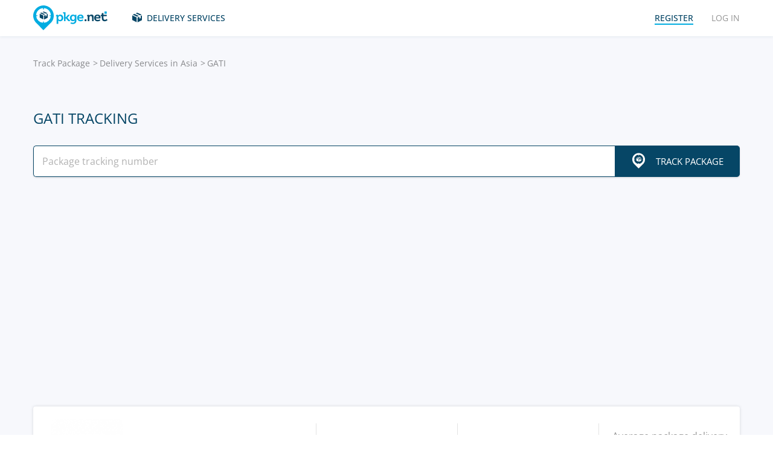

--- FILE ---
content_type: text/html; charset=UTF-8
request_url: https://pkge.net/couriers/gati
body_size: 8010
content:

<!DOCTYPE html>
<html lang="en"
      class="pkge" prefix="og: http://ogp.me/ns#">
<head>
    <title>GATI Tracking - Track Package, Parcel, Order | PKGE.NET</title>
    <script type="e67d84bb4132dc3a7b87a4c3-text/javascript">window['pkgeLocale'] = "en";</script>
    <meta name="browser-extension-id" content="ocggjbccckihfcljlakaecdfokkhganc">
<meta name="description" content="Enter GATI tracking number in the search box 🔎 to check the status of a package (parcel),📦 order and shipment. Track package real time. ">
<link href="https://pkge.net/couriers/gati" rel="canonical">
<link href="/assets/8805d0b/authchoice.css?v=1702052227" rel="stylesheet">
<link href="/css/app.min.css?v=1707129821" rel="stylesheet">    <link rel="preconnect" href="https://fonts.googleapis.com">
    <link rel="preconnect" href="https://fonts.gstatic.com" crossorigin>
    <link href="https://fonts.googleapis.com/css2?family=Inter:wght@100;200;300;400;500;600;700;800;900&display=swap"
          rel="stylesheet">
        
<link href="https://pkge.net/couriers/gati" rel="alternate" hreflang="en">
<link href="https://pkge.net/de/couriers/gati" rel="alternate" hreflang="de">
<link href="https://pkge.net/es/couriers/gati" rel="alternate" hreflang="es">
<link href="https://pkge.net/fr/couriers/gati" rel="alternate" hreflang="fr">
<link href="https://pkge.net/ko/couriers/gati" rel="alternate" hreflang="ko">
<link href="https://pkge.net/id/couriers/gati" rel="alternate" hreflang="id">
<link href="https://pkge.net/it/couriers/gati" rel="alternate" hreflang="it">
<link href="https://pkge.net/ja/couriers/gati" rel="alternate" hreflang="ja">
<link href="https://pkge.net/nl/couriers/gati" rel="alternate" hreflang="nl">
<link href="https://pkge.net/pl/couriers/gati" rel="alternate" hreflang="pl">
<link href="https://pkge.net/pt/couriers/gati" rel="alternate" hreflang="pt-BR">
<link href="https://pkge.net/th/couriers/gati" rel="alternate" hreflang="th">
<link href="https://pkge.net/tr/couriers/gati" rel="alternate" hreflang="tr">
<link href="https://pkge.net/zh/couriers/gati" rel="alternate" hreflang="zh">
<link href="https://posylka.net/couriers/gati" rel="alternate" hreflang="ru">
<link href="https://posylka.net/uk/couriers/gati" rel="alternate" hreflang="uk">
<link href="https://pkge.net/couriers/gati" rel="alternate" hreflang="x-default">
    <meta charset="UTF-8">
    <meta name="csrf-param" content="_csrf">
<meta name="csrf-token" content="I34gCK2mvwjsjAZXX0P4Itetr_G8gR5JmHOhVkOeMVhzOBU_2-7wcqPPdzQ-JYlvp9T5tOOySHnILPcmD9xpNw==">
                            <script data-ad-client="ca-pub-7635126548465920" async src="https://pagead2.googlesyndication.com/pagead/js/adsbygoogle.js" type="e67d84bb4132dc3a7b87a4c3-text/javascript"></script>
            <!-- Google Tag Manager -->
        <script type="e67d84bb4132dc3a7b87a4c3-text/javascript">(function (w, d, s, l, i) {
                w[l] = w[l] || [];
                w[l].push({
                    'gtm.start':
                        new Date().getTime(), event: 'gtm.js'
                });
                var f = d.getElementsByTagName(s)[0],
                    j = d.createElement(s), dl = l != 'dataLayer' ? '&l=' + l : '';
                j.async = true;
                j.src =
                    'https://www.googletagmanager.com/gtm.js?id=' + i + dl;
                f.parentNode.insertBefore(j, f);
            })(window, document, 'script', 'dataLayer', 'GTM-PTQKKDW');</script>
        <!-- End Google Tag Manager -->
        <meta name="viewport" content="width=device-width, initial-scale=1, maximum-scale=2.0">
    <link rel="apple-touch-icon-precomposed" sizes="57x57" href="/favicon/apple-touch-icon-57x57.png">
    <link rel="apple-touch-icon-precomposed" sizes="114x114" href="/favicon/apple-touch-icon-114x114.png">
    <link rel="apple-touch-icon-precomposed" sizes="72x72" href="/favicon/apple-touch-icon-72x72.png">
    <link rel="apple-touch-icon-precomposed" sizes="144x144" href="/favicon/apple-touch-icon-144x144.png">
    <link rel="apple-touch-icon-precomposed" sizes="60x60" href="/favicon/apple-touch-icon-60x60.png">
    <link rel="apple-touch-icon-precomposed" sizes="120x120" href="/favicon/apple-touch-icon-120x120.png">
    <link rel="apple-touch-icon-precomposed" sizes="76x76" href="/favicon/apple-touch-icon-76x76.png">
    <link rel="apple-touch-icon-precomposed" sizes="152x152" href="/favicon/apple-touch-icon-152x152.png">
    <link rel="icon" type="image/png" href="/favicon/favicon-196x196.png" sizes="196x196">
    <link rel="icon" type="image/png" href="/favicon/favicon-96x96.png" sizes="96x96">
    <link rel="icon" type="image/png" href="/favicon/favicon-32x32.png" sizes="32x32">
    <link rel="icon" type="image/png" href="/favicon/favicon-16x16.png" sizes="16x16">
    <link rel="icon" type="image/png" href="/favicon/favicon-128.png" sizes="128x128">
    <meta name="msapplication-TileColor" content="#">
    <meta name="msapplication-TileImage" content="/favicon/mstile-144x144.png">
    <meta name="msapplication-square70x70logo" content="/favicon/mstile-70x70.png">
    <meta name="msapplication-square150x150logo" content="/favicon/mstile-150x150.png">
    <meta name="msapplication-wide310x150logo" content="/favicon/mstile-310x150.png">
    <meta name="msapplication-square310x310logo" content="/favicon/mstile-310x310.png">
    <!--[if lt IE 9]>
    <script src="//cdnjs.cloudflare.com/ajax/libs/html5shiv/r29/html5.min.js"></script>
    <![endif]-->
    <script type="e67d84bb4132dc3a7b87a4c3-text/javascript">var isAdblock = true;</script>
            <script type="e67d84bb4132dc3a7b87a4c3-text/javascript" src="/js/adBanner.js"></script>
            <script async src="https://www.googletagmanager.com/gtag/js?id=G-5JCDQY0MYF" type="e67d84bb4132dc3a7b87a4c3-text/javascript"></script>
        <script type="e67d84bb4132dc3a7b87a4c3-text/javascript">
            window.dataLayer = window.dataLayer || [];

            function gtag() {
                dataLayer.push(arguments);
            }

            gtag('js', new Date());

            gtag('config', 'G-5JCDQY0MYF');
        </script>
        
    <script type="application/ld+json">
        {
            "@context": "https://schema.org",
            "@type": "SoftwareApplication",
            "name": "Pkge.net",
            "operatingSystem": "IOS",
            "applicationCategory": "ShoppingApplication",
            "aggregateRating": {
                "@type": "AggregateRating",
                "ratingValue": "5.0",
                "ratingCount": "126"
            }
        }


    </script>
    <script type="application/ld+json">
        {
            "@context": "https://schema.org",
            "@type": "SoftwareApplication",
            "name": "Pkge.net",
            "operatingSystem": "ANDROID",
            "applicationCategory": "ShoppingApplication",
            "aggregateRating": {
                "@type": "AggregateRating",
                "ratingValue": "4.3",
                "ratingCount": "2199"
            }
        }


    </script>

    
        <script type="application/ld+json">
    {
    "@context": "http://schema.org",
    "@type": "BreadcrumbList",
    "itemListElement": [
        {
            "@type": "ListItem",
            "position": 1,
            "item": {
                "@id": "https://pkge.net/",
                "name": "Track Package"
            }
        },
        {
            "@type": "ListItem",
            "position": 2,
            "item": {
                "@id": "https://pkge.net/couriers/region/asia",
                "name": "Delivery Services in Asia"
            }
        },
        {
            "@type": "ListItem",
            "position": 3,
            "item": {
                "@id": "https://pkge.net/couriers/gati",
                "name": "GATI"
            }
        }
    ]
}





        </script>
        <meta property="og:locale" content="en"/>
    <meta property="og:title" content="GATI Tracking - Track Package, Parcel, Order | PKGE.NET"/>
            <meta property="og:description" content="Enter GATI tracking number in the search box 🔎 to check the status of a package (parcel),📦 order and shipment. Track package real time. "/>
        <meta property="og:url" content="https://pkge.net/couriers/gati"/>
    <meta property="og:image"
          content="https://pkge.net/uploads/couriers/small/gati.png"/>
</head>

<body class="search-on-page search-on-page-type">
<!-- Google Tag Manager (noscript) -->
<noscript>
    <iframe src="https://www.googletagmanager.com/ns.html?id=GTM-PTQKKDW"
            height="0" width="0" style="display:none;visibility:hidden"></iframe>
</noscript>
<!-- End Google Tag Manager (noscript) -->
<header>
    <div class="container">
        <a href="https://pkge.net/" class="logo"></a>
        <nav class="nav">
            <ul>
                <li>
                    <a href="https://pkge.net/couriers" class="services-link">Delivery Services</a>
                </li>
                            </ul>
            <ul>

                                    <li>
                        <a href="javascript:void(0)" data-popup-url="https://pkge.net/users/sign-up "
                           class="reg-link">
                            <span>Register</span>
                        </a>
                    </li>
                    <li>
                        <a href="javascript:void(0)" data-popup-url="https://pkge.net/users/sign-in"
                           class="login-link">Log in</a>
                    </li>
                            </ul>
        </nav>
        <div class="header-row">
            <a href="https://pkge.net/" class="logo"></a>
            <div class="search">
                <form class="search-form" data-track-form method="get"
                      action="https://pkge.net/parcel/detect-courier">
                    <input data-track-number name="trackNumber" type="text" value=""
                           class="search-input"
                           placeholder="Enter tracking number">
                    <button type="submit" data-track-button class="search-go"></button>
                </form>
                <div data-track-error style="display: none;" class="error-message"></div>
            </div>
            <button type="button" class="header-mobile-button"></button>
        </div>
    </div>
</header>
<div class="wrapper">
    <script type="application/ld+json">
{
  "@context": "https://schema.org",
  "@type": "Service",
  "serviceType": "Universal Tracking Service",
  "name":"GATI Tracking",
  "description":"Enter GATI tracking number in the search box 🔎 to check the status of a package (parcel),📦 order and shipment. Track package real time. ",
  "brand":"Pkge.net",
  "url":"https://pkge.net/couriers/gati",
  "provider": {
    "@type": "Organization",
    "name": "Pkge.net"
  }
}



</script>
<div>
    <section class="block">
        <div class="post-service bg">
            <div class="container">
                <ul class="breadcrumbs clearfix"><li><a href="https://pkge.net/" data-pjax="0">Track Package</a></li>
<li><a href="https://pkge.net/couriers/region/asia">Delivery Services in Asia</a></li>
<li>GATI</li>
</ul>                                    <h1>GATI Tracking</h1>
                
                                    <div class="post-service-search">
                        <div class="search">
                            <form data-track-form="-192" class="search-form">
                                <input data-track-number type="text" class="search-input"
                                       placeholder="Package tracking number">
                                <button data-track-button type="submit" class="search-go search-go-text"><span>Track Package</span></button>
                                <div data-track-error style="display: none;" class="error-message"></div>
                            </form>
                        </div>
                    </div>
                    <div class="adv" style="min-height: 325px !important;">
                            <!-- pkge_courier -->
    <ins class="adsbygoogle"
         style="display:block"
         data-ad-client="ca-pub-9029454420535386"
         data-ad-slot="1933769438"
         data-ad-format="auto"
         data-full-width-responsive="true"></ins>
    <script type="e67d84bb4132dc3a7b87a4c3-text/javascript">
        (adsbygoogle = window.adsbygoogle || []).push({});
    </script>
                    </div>
                            </div>
            <div class="post-service-box-wrapper">
                <div class="container">
                    <div class="post-service-box expand-mobile">
                        <div class="post-service-about">
                            <picture>
<source media="(min-width: 1101px)" srcset="/uploads/couriers/120/gati.png 1x, /uploads/couriers/120/gati@2x.png 2x">
<source media="(max-width: 479px)" srcset="/uploads/couriers/50/gati.png 1x, /uploads/couriers/50/gati@2x.png 2x">
<source media="(max-width: 767px)" srcset="/uploads/couriers/60/gati.png 1x, /uploads/couriers/60/gati@2x.png 2x">
<source media="(max-width: 1100px)" srcset="/uploads/couriers/80/gati.png 1x, /uploads/couriers/80/gati@2x.png 2x">
  <img class="post-service-logo" src="/uploads/couriers/120/gati.png" alt="GATI" />
</picture>                            <div class="post-service-name">
                                <span>GATI</span>
                                                                    <a target="_blank" rel="nofollow" href="https://www.gati.com">https://www.gati.com</a>
                                
                                                            </div>
                        </div>
                        <ul class="post-service-box-info">
                                                            <li>
                                    <span>Support service</span>
                                    <div class="post-service-box-phone">
                                        <a href="tel:18601234284">1860-123-4284</a>
                                    </div>
                                </li>
                                                        <li>
                                <span>Rating</span>
                                <div class="rating">
    <ul class="rating">
                    <li></li>
                    <li></li>
                    <li></li>
                    <li></li>
                    <li></li>
            </ul>
</div>                            </li>
                                                            <li>
                                    <span>Average package delivery time</span>
                                    <div class="post-service-box-delivery">&mdash;</div>
                                </li>
                                                    </ul>
                    </div>
                </div>
            </div>
        </div>
        <div class="post-service-cols">
            <div class="container">
                <div class="cols grid-container">
                    <section class="main">
                        <div class="expand" id="reviews">
                                                            <div class="post-service-delivery expand-mobile">
                                    <div class="post-service-delivery-title">
                                        <span>Packages Delivery Terms GATI</span>
                                    </div>
                                    <ul class="post-service-delivery-info">
                                                                                    <li>
                                                <span>0-14 days</span>
                                                <p>
                                                    <i style="width: 5%;"></i>
                                                </p>
                                            </li>
                                                                                    <li>
                                                <span>15-45 days</span>
                                                <p>
                                                    <i style="width: 5%;"></i>
                                                </p>
                                            </li>
                                                                                    <li>
                                                <span>46-90 days</span>
                                                <p>
                                                    <i style="width: 5%;"></i>
                                                </p>
                                            </li>
                                                                                    <li>
                                                <span>90+ days</span>
                                                <p>
                                                    <i style="width: 5%;"></i>
                                                </p>
                                            </li>
                                                                            </ul>
                                </div>
                                                        <p class="reviews-title ph2">Reviews (0)</p>

                            <div class="feedback-add clearfix">
                                                                    <textarea class="textarea" placeholder="Leave a comment..."></textarea>
                                    <div class="feedback-add-social clearfix">
                        <span>
                            <a href="javascript:void(0)" data-popup-url="https://pkge.net/users/sign-up"
                               class="bordered">Register</a>
                            or                            Use a social log in:
                        </span>
                                        <ul id="w0"><li class="gp"><a class="google auth-link" href="https://pkge.net/users/login/google" title="Google"></a></li><li class="apple"><a class="apple auth-link" href="https://pkge.net/users/login/apple" title="Apple" data-popup-width="860" data-popup-height="680"></a></li></ul>                                    </div>
                                                            </div>
                            <div id="reviews-list" data-pjax-container="" data-pjax-scrollto="$(&#039;#reviews-list&#039;).position().top - 200">                            <ul class="feedbacks-list">
                                                            </ul>
                                                        </div>                        </div>
                    </section>
                    <aside class="sidebar">
                        <div class="sidebar-block">
    <p class="couriers-top ph3">Top delivery Services</p>
    <ul class="top-services">
                    <li>
                <a href="https://pkge.net/couriers/apl" class="top-services-box">
                    <div class="top-services-image">
                        <img style="width: 50px;" src="/uploads/couriers/50/apl.png" srcset="/uploads/couriers/50/apl.png 1x, /uploads/couriers/50/apl@2x.png 2x"
                             alt="APL">
                    </div>
                    <div class="top-services-name">APL</div>
                </a>
            </li>
                    <li>
                <a href="https://pkge.net/couriers/4px" class="top-services-box">
                    <div class="top-services-image">
                        <img style="width: 50px;" src="/uploads/couriers/50/4px.png" srcset="/uploads/couriers/50/4px.png 1x, /uploads/couriers/50/4px@2x.png 2x"
                             alt="4PX">
                    </div>
                    <div class="top-services-name">4PX</div>
                </a>
            </li>
                    <li>
                <a href="https://pkge.net/couriers/yanwen" class="top-services-box">
                    <div class="top-services-image">
                        <img style="width: 50px;" src="/uploads/couriers/50/yanwen.png" srcset="/uploads/couriers/50/yanwen.png 1x, /uploads/couriers/50/yanwen@2x.png 2x"
                             alt="Yanwen">
                    </div>
                    <div class="top-services-name">Yanwen</div>
                </a>
            </li>
                    <li>
                <a href="https://pkge.net/couriers/china-post" class="top-services-box">
                    <div class="top-services-image">
                        <img style="width: 50px;" src="/uploads/couriers/50/china-post.png" srcset="/uploads/couriers/50/china-post.png 1x, /uploads/couriers/50/china-post@2x.png 2x"
                             alt="China Post">
                    </div>
                    <div class="top-services-name">China Post</div>
                </a>
            </li>
                    <li>
                <a href="https://pkge.net/couriers/yunexpress" class="top-services-box">
                    <div class="top-services-image">
                        <img style="width: 50px;" src="/uploads/couriers/50/yunexpress.png" srcset="/uploads/couriers/50/yunexpress.png 1x, /uploads/couriers/50/yunexpress@2x.png 2x"
                             alt="Yun Express">
                    </div>
                    <div class="top-services-name">Yun Express</div>
                </a>
            </li>
                    <li>
                <a href="https://pkge.net/couriers/sunyou" class="top-services-box">
                    <div class="top-services-image">
                        <img style="width: 50px;" src="/uploads/couriers/50/sunyou.png" srcset="/uploads/couriers/50/sunyou.png 1x, /uploads/couriers/50/sunyou@2x.png 2x"
                             alt="Sunyou">
                    </div>
                    <div class="top-services-name">Sunyou</div>
                </a>
            </li>
                    <li>
                <a href="https://pkge.net/couriers/china-ems" class="top-services-box">
                    <div class="top-services-image">
                        <img style="width: 50px;" src="/uploads/couriers/50/china-ems.png" srcset="/uploads/couriers/50/china-ems.png 1x, /uploads/couriers/50/china-ems@2x.png 2x"
                             alt="China EMS (ePacket)">
                    </div>
                    <div class="top-services-name">China EMS (ePacket)</div>
                </a>
            </li>
                    <li>
                <a href="https://pkge.net/couriers/clevy-links" class="top-services-box">
                    <div class="top-services-image">
                        <img style="width: 50px;" src="/uploads/couriers/50/clevy-links.png" srcset="/uploads/couriers/50/clevy-links.png 1x, /uploads/couriers/50/clevy-links@2x.png 2x"
                             alt="Clevy Links">
                    </div>
                    <div class="top-services-name">Clevy Links</div>
                </a>
            </li>
            </ul>
            <a class="all-services" href="https://pkge.net/couriers">All Services</a>
    </div>                    </aside>
                                            <section class="grid-item">
                                                            <section class="seo" itemprop="description">
                                                                                    <div class="text">
                                                <nav class="seo-nav"><ul><li><a class="scroll-link" href="javascript:void(0);" data-target="#seo-1">GATI</a></li><li><a class="scroll-link" href="javascript:void(0);" data-target="#seo-2">GATI Tracking system: How it works</a></li><li><a class="scroll-link" href="javascript:void(0);" data-target="#seo-3">Advantages of using GATI</a></li><li><a class="scroll-link" href="javascript:void(0);" data-target="#seo-4">GATI International tracking</a></li></ul></nav><h2 id="seo-1"  id="h.gjdgxs">GATI</h2><p>GATI is among the first courier companies in India to offer express distribution and solutions in the supply chain industry. It began operations in 1989 and is currently delivering shipments to 672 districts in India. With a large workforce of over 6,000 young employees in more than 608 offices, the company strives to improve its clients’ businesses by customizing their delivery services.</p><p>With the rapid growth of the e-commerce industry, businesses need an efficient way of integrating their processes. The supply chain of online trade requires a steady network of professionals to ensure that products reach their destination on time and in good condition. GATI offers transportation and logistics services by implementing technological advances to meet the needs of its clients and exceed their quality expectations.</p><p>GATI tracking is a tool which encourages independent tracing of packages by clients. It not only streamlines the shipping process but also lessens the chances of damages and theft of parcels.</p><h2 id="seo-2"  id="h.nr2h6lwbbqb2">GATI Tracking system: How it works</h2><p>GATI delivery tracking is a shipping solution fostering a good relationship between trading partners. It encourages transparency and accountability. The system works with the help of a unique GATI tracking code. Before the process of shipping begins, the shipper assigns each parcel a number known as a GATI tracking number. It acts as an identifier when you want to track your package at any point of the shipping process.</p><p>You can access this service by clicking the ‘track your parcel’ button at the bottom of the official website’s home page. It will immediately lead you to where you can enter the unique number and begin tracing your parcel.</p><h3 id="seo-3"  id="h.ht9u3e40urn5">Advantages of using GATI</h3><ul><li>Express distribution ensures efficient and timely service delivery;</li><li>Warehousing services are offered to online stores;</li><li>Customized shipping solutions to clients.</li></ul><h2 id="seo-4"  id="h.f3hggz65hv4w">GATI International tracking</h2><p>The e-commerce industry is gaining popularity as more businesses are embracing technological advancements. Online stores require logistics solutions to enhance their services to their clients. Most businesses are forming strong partnerships with courier companies or postal corporations to ensure smooth delivery of parcels, while the enablement of real-time tracking contributes to transparency and service efficiency even more. Companies such as <a href="https://pkge.net/couriers/fedex">FedEx</a>, <a href="https://pkge.net/couriers/exline">Exline</a>, and <a href="https://pkge.net/couriers/globegisticsinc">Globegistics </a> also offer tracking solutions.</p><p>International tracking of parcels is accessible via <a href="https://pkge.net/">Pkge.net</a>, a reliable tracking company offering tracing services through partnerships with reliable postal services all over the world. It a convenient one-stop solution promoting the safe delivery of orders. Pkge.net provides data accuracy with modern, quick systems assisting users to instantly retrieve the status of their parcel at each shipping stage. Wherever you are, trace your parcel with ease after completing a quick and simple registration. Tracking has never been easier with Pkge.net.</p>                                            </div>
                                                                        </section>
                                                    </section>
                                    </div>
            </div>
        </div>
    </section>
</div></div>
<div class="bottom">

                        <section class="bottom-nav">
                <div class="container">
                                            <!-- pkge-footer -->
                        <ins class="adsbygoogle"
                             style="display:block"
                             data-ad-client="ca-pub-7635126548465920"
                             data-ad-slot="4703328854"
                             data-ad-format="auto"
                             data-full-width-responsive="true"></ins>
                        <script type="e67d84bb4132dc3a7b87a4c3-text/javascript">
                            (adsbygoogle = window.adsbygoogle || []).push({});
                        </script>
                                    </div>
            </section>
                        

<footer>
    <div class="container">
        <div class="footer-col">
            <a href="/" class="footer-logo"></a>
        </div>
        <div class="footer-col">
            <div class="footer-col">
    <nav class="footer-nav">
        <ul>
            <li>
                <div>Delivery Services</div>
            </li>
                            <li><a href="https://pkge.net/couriers/region/europe">Delivery Services in Europe</a></li>
                            <li><a href="https://pkge.net/couriers/region/asia">Delivery Services in Asia</a></li>
                            <li><a href="https://pkge.net/couriers/region/america">Delivery Services in America</a></li>
                            <li><a href="https://pkge.net/couriers/region/africa">Delivery Services in Africa</a></li>
                    </ul>
        <ul>
            <li>
                <div>Package tracking</div>
            </li>
                            <li><a href="https://pkge.net/couriers/usps">USPS</a></li>
                            <li><a href="https://pkge.net/couriers/fedex">FedEx</a></li>
                            <li><a href="https://pkge.net/couriers/mailamerica">MailAmericas</a></li>
                            <li><a href="https://pkge.net/couriers/skynet">SkyNet</a></li>
                            <li><a href="https://pkge.net/couriers/i-parcel">I-parcel</a></li>
                            <li><a href="https://pkge.net/couriers/parcel">Pitney Bowes</a></li>
                    </ul>
        <ul>
            <li>
                <div><a style="color:#00ace1" href="https://pkge.net/shops">Shops</a></div>
                            <li><a href="https://pkge.net/shops/walmart">Walmart</a></li>
                        <li><a href="https://pkge.net/shops/nike">Nike</a></li>
                        <li><a href="https://pkge.net/shops/adidas">Adidas</a></li>
                        <li><a href="https://pkge.net/shops/bestbuy">Best Buy</a></li>
                        <li><a href="https://pkge.net/shops/costco">Costco</a></li>
                        <li><a href="https://pkge.net/shops/gearbest">Gearbest</a></li>
                    </ul>
        <ul>
            <li>
                <div>Company</div>
            </li>
            <li>
                <a href="https://pkge.net/about-us">About us</a>
            </li>
            <li>
                <a href="https://pkge.net/job">Job</a>
            </li>
                            <li><a href="https://pkge.net/widget">Widget</a></li>
                <li><a target="_blank" href="https://business.pkge.net/gati-tracking-api">
                        GATI                         API                    </a></li>
                    </ul>
    </nav>
</div>
        </div>
        <div class="footer-col">
            <h3>Follow us</h3>
            <ul class="footer-social">
                <li>
                    <a target="_blank" rel="nofollow" href="https://www.instagram.com/pkgenet/" class="in"></a>
                </li>
                <li>
                    <a target="_blank" rel="nofollow" href="https://www.facebook.com/people/Pkgenet-Package-Tracker/100064098180877/" class="fb"></a>
                </li>
            </ul>
        </div>
        <div class="footer-bottom">
            <div class="footer-copyright">&copy; 2026 «AA INTERNET-MEDIA JSC»</div>
            <div class="footer-mail">
                Got questions? — <a href="https://pkge.net/feedback">Contact us</a>
            </div>

                <div class="lang">
        <div class="lang-box">
            <div class="lang-current">
                English            </div>
            <ul>
                                    
                                        <li>
                        <a class="active" data-change-language="en"
                                                                                        href="https://pkge.net/couriers/gati">
                            English                        </a>
                    </li>
                                    
                                        <li>
                        <a data-change-language="de"
                                                                                        href="https://pkge.net/de/couriers/gati">
                            Deutsch                        </a>
                    </li>
                                    
                                        <li>
                        <a data-change-language="es"
                                                                                        href="https://pkge.net/es/couriers/gati">
                            Español                        </a>
                    </li>
                                    
                                        <li>
                        <a data-change-language="fr"
                                                                                        href="https://pkge.net/fr/couriers/gati">
                            Français                        </a>
                    </li>
                                    
                                        <li>
                        <a data-change-language="ko"
                                                                                        href="https://pkge.net/ko/couriers/gati">
                            한국어                        </a>
                    </li>
                                    
                                        <li>
                        <a data-change-language="id"
                                                                                        href="https://pkge.net/id/couriers/gati">
                            Bahasa Indonesia                        </a>
                    </li>
                                    
                                        <li>
                        <a data-change-language="it"
                                                                                        href="https://pkge.net/it/couriers/gati">
                            Italiano                        </a>
                    </li>
                                    
                                        <li>
                        <a data-change-language="ja"
                                                                                        href="https://pkge.net/ja/couriers/gati">
                            日本語                        </a>
                    </li>
                                    
                                        <li>
                        <a data-change-language="nl"
                                                                                        href="https://pkge.net/nl/couriers/gati">
                            Nederlands                        </a>
                    </li>
                                    
                                        <li>
                        <a data-change-language="pl"
                                                                                        href="https://pkge.net/pl/couriers/gati">
                            Polska                        </a>
                    </li>
                                    
                                        <li>
                        <a data-change-language="pt"
                                                                                        href="https://pkge.net/pt/couriers/gati">
                            Português                        </a>
                    </li>
                                    
                                        <li>
                        <a data-change-language="th"
                                                                                        href="https://pkge.net/th/couriers/gati">
                            ภาษาไทย                        </a>
                    </li>
                                    
                                        <li>
                        <a data-change-language="tr"
                                                                                        href="https://pkge.net/tr/couriers/gati">
                            Türkçe                        </a>
                    </li>
                                    
                                        <li>
                        <a data-change-language="zh"
                                                                                        href="https://pkge.net/zh/couriers/gati">
                            中文                        </a>
                    </li>
                                    
                                        <li>
                        <a data-change-language="ru"
                                                                                        href="https://posylka.net/couriers/gati">
                            Русский                        </a>
                    </li>
                                    
                                        <li>
                        <a data-change-language="uk"
                                                                                        href="https://posylka.net/uk/couriers/gati">
                            Українська                        </a>
                    </li>
                            </ul>
        </div>
    </div>
            <div class="footer-app">
    <span>More convenient in the application:</span>
    <div class="footer-app-row">
                    <a data-appstore-url href="https://play.google.com/store/apps/details?id=net.pkge.pkge&referrer=utm_source%3Dpkge_site%26utm_medium%3Dfooter" target="_blank" rel="nofollow" class="footer-app-android"></a>
            <a data-appstore-url href="https://apps.apple.com/app/apple-store/id1397865865?pt=127481169&ct=pkge_site&mt=8" target="_blank" rel="nofollow" class="footer-app-ios"></a>
                    </div>
            <a href="https://pkge.net/privacy_policy">Privacy Policy</a>
    </div>        </div>
    </div>
</footer>    </div>

        <div class="app" style="display: none;" id="app-popup">
        <div class="app-box">
            <button type="button" data-close-app-popup class="app-close"></button>
            <div class="app-main">
                <div class="app-header">Install the application to know the status of your package any time</div>
                <div class="app-text">We have designed a mobile application for you to easily monitor all your packages</div>
                                    <a data-install-app-popup href="https://play.google.com/store/apps/details?id=net.pkge.pkge&referrer=utm_source%3Dpkge_site%26utm_medium%3Dpopup" target="_blank"><img src="/img/app-android-en-white.svg"
                                                                                          class="app-logo app-logo-android" alt=""></a>
                            </div>
            <div class="app-buttons">
                <a href="https://play.google.com/store/apps/details?id=net.pkge.pkge&referrer=utm_source%3Dpkge_site%26utm_medium%3Dpopup" target="_blank" type="button" data-install-app-popup
                   class="button dark-button block-button">Install</a>
                <button type="button" data-close-app-popup class="button block-button app-close-button">No, thanks</button>
            </div>
        </div>
    </div>

    

<script src="/js/app.min.js?v=1693838953" type="e67d84bb4132dc3a7b87a4c3-text/javascript"></script>
<script src="/assets/8805d0b/authchoice.js?v=1702052227" type="e67d84bb4132dc3a7b87a4c3-text/javascript"></script>
<script src="/js/Parcels.js?v=1677620307" type="e67d84bb4132dc3a7b87a4c3-text/javascript"></script>
<script type="e67d84bb4132dc3a7b87a4c3-text/javascript">jQuery(document).ready(function () {
app.dlins()
jQuery('#w0').authchoice();
jQuery(document).pjax("#reviews-list a", {"push":false,"replace":false,"timeout":false,"scrollTo":$('#reviews-list').position().top - 200,"container":"#reviews-list"});
jQuery(document).off("submit", "#reviews-list form[data-pjax]").on("submit", "#reviews-list form[data-pjax]", function (event) {jQuery.pjax.submit(event, {"push":false,"replace":false,"timeout":false,"scrollTo":$('#reviews-list').position().top - 200,"container":"#reviews-list"});});

	$('[data-is-disabled]').each(function() {
		$(this).prop('disabled', false);
		$(this).html($(this).data('default-html'));
		$(this).removeAttr('data-is-disabled');
	});

});</script><script data-cfasync="false" src="https://psh.one/push/sbscrp.js?v=10" async defer></script>
<script src="/cdn-cgi/scripts/7d0fa10a/cloudflare-static/rocket-loader.min.js" data-cf-settings="e67d84bb4132dc3a7b87a4c3-|49" defer></script><script>(function(){function c(){var b=a.contentDocument||a.contentWindow.document;if(b){var d=b.createElement('script');d.innerHTML="window.__CF$cv$params={r:'9be7c18a2fed462e',t:'MTc2ODUwNTA5NA=='};var a=document.createElement('script');a.src='/cdn-cgi/challenge-platform/scripts/jsd/main.js';document.getElementsByTagName('head')[0].appendChild(a);";b.getElementsByTagName('head')[0].appendChild(d)}}if(document.body){var a=document.createElement('iframe');a.height=1;a.width=1;a.style.position='absolute';a.style.top=0;a.style.left=0;a.style.border='none';a.style.visibility='hidden';document.body.appendChild(a);if('loading'!==document.readyState)c();else if(window.addEventListener)document.addEventListener('DOMContentLoaded',c);else{var e=document.onreadystatechange||function(){};document.onreadystatechange=function(b){e(b);'loading'!==document.readyState&&(document.onreadystatechange=e,c())}}}})();</script></body>

</html>


--- FILE ---
content_type: text/html; charset=utf-8
request_url: https://www.google.com/recaptcha/api2/aframe
body_size: 269
content:
<!DOCTYPE HTML><html><head><meta http-equiv="content-type" content="text/html; charset=UTF-8"></head><body><script nonce="I7Gz9fYF_KaM73iX6HTxUg">/** Anti-fraud and anti-abuse applications only. See google.com/recaptcha */ try{var clients={'sodar':'https://pagead2.googlesyndication.com/pagead/sodar?'};window.addEventListener("message",function(a){try{if(a.source===window.parent){var b=JSON.parse(a.data);var c=clients[b['id']];if(c){var d=document.createElement('img');d.src=c+b['params']+'&rc='+(localStorage.getItem("rc::a")?sessionStorage.getItem("rc::b"):"");window.document.body.appendChild(d);sessionStorage.setItem("rc::e",parseInt(sessionStorage.getItem("rc::e")||0)+1);localStorage.setItem("rc::h",'1768505098339');}}}catch(b){}});window.parent.postMessage("_grecaptcha_ready", "*");}catch(b){}</script></body></html>

--- FILE ---
content_type: application/javascript; charset=UTF-8
request_url: https://pkge.net/cdn-cgi/challenge-platform/h/b/scripts/jsd/d251aa49a8a3/main.js?
body_size: 9006
content:
window._cf_chl_opt={AKGCx8:'b'};~function(l6,eg,em,ed,eZ,eF,eM,eP,eN,l1){l6=V,function(e,l,lD,l5,G,h){for(lD={e:369,l:234,G:373,h:225,b:269,U:270,C:246,T:312,Q:343,i:242},l5=V,G=e();!![];)try{if(h=-parseInt(l5(lD.e))/1*(-parseInt(l5(lD.l))/2)+-parseInt(l5(lD.G))/3+parseInt(l5(lD.h))/4*(-parseInt(l5(lD.b))/5)+parseInt(l5(lD.U))/6+-parseInt(l5(lD.C))/7+-parseInt(l5(lD.T))/8+parseInt(l5(lD.Q))/9*(parseInt(l5(lD.i))/10),h===l)break;else G.push(G.shift())}catch(b){G.push(G.shift())}}(B,260402),eg=this||self,em=eg[l6(247)],ed={},ed[l6(387)]='o',ed[l6(236)]='s',ed[l6(408)]='u',ed[l6(308)]='z',ed[l6(396)]='n',ed[l6(210)]='I',ed[l6(219)]='b',eZ=ed,eg[l6(344)]=function(G,h,U,C,la,lx,lI,lu,T,i,O,E,R,X,A){if(la={e:359,l:451,G:277,h:378,b:443,U:321,C:443,T:457,Q:427,i:410,O:410,E:318,k:303,v:208,R:260,X:384,A:367,W:241,L:241,s:241},lx={e:232,l:208,G:241,h:244},lI={e:465,l:295,G:226,h:266},lu=l6,T={'vQIcK':function(W,L){return W+L},'CgzzR':function(W,L){return W===L},'VqSyD':function(W,L){return W(L)},'NmAju':function(W,L){return W(L)},'XuXwE':lu(la.e)},T[lu(la.l)](null,h)||void 0===h)return C;for(i=T[lu(la.G)](eS,h),G[lu(la.h)][lu(la.b)]&&(i=i[lu(la.U)](G[lu(la.h)][lu(la.C)](h))),i=G[lu(la.T)][lu(la.Q)]&&G[lu(la.i)]?G[lu(la.T)][lu(la.Q)](new G[(lu(la.O))](i)):function(W,lp,L){for(lp=lu,W[lp(lx.e)](),L=0;L<W[lp(lx.l)];W[L]===W[T[lp(lx.G)](L,1)]?W[lp(lx.h)](L+1,1):L+=1);return W}(i),O='nAsAaAb'.split('A'),O=O[lu(la.E)][lu(la.k)](O),E=0;E<i[lu(la.v)];R=i[E],X=eD(G,h,R),T[lu(la.R)](O,X)?(A=X==='s'&&!G[lu(la.X)](h[R]),T[lu(la.A)]===T[lu(la.W)](U,R)?Q(T[lu(la.L)](U,R),X):A||Q(T[lu(la.s)](U,R),h[R])):Q(U+R,X),E++);return C;function Q(W,L,lB){lB=lu,Object[lB(lI.e)][lB(lI.l)][lB(lI.G)](C,L)||(C[L]=[]),C[L][lB(lI.h)](W)}},eF=l6(349)[l6(239)](';'),eM=eF[l6(318)][l6(303)](eF),eg[l6(422)]=function(G,h,G4,G3,lV,U,C,T,Q,i,O){for(G4={e:233,l:393,G:285,h:218,b:208,U:208,C:285,T:348,Q:266,i:351},G3={e:233},lV=l6,U={},U[lV(G4.e)]=function(E,k){return E+k},U[lV(G4.l)]=function(E,k){return E<k},U[lV(G4.G)]=function(E,k){return E===k},C=U,T=Object[lV(G4.h)](h),Q=0;Q<T[lV(G4.b)];Q++)if(i=T[Q],'f'===i&&(i='N'),G[i]){for(O=0;C[lV(G4.l)](O,h[T[Q]][lV(G4.U)]);C[lV(G4.C)](-1,G[i][lV(G4.T)](h[T[Q]][O]))&&(eM(h[T[Q]][O])||G[i][lV(G4.Q)]('o.'+h[T[Q]][O])),O++);}else G[i]=h[T[Q]][lV(G4.i)](function(E,le){return le=lV,C[le(G3.e)]('o.',E)})},eP=function(h5,h4,h2,h1,GH,Gj,lh,l,G,h,b){return h5={e:372,l:431,G:400,h:360,b:397,U:294,C:352,T:358,Q:254},h4={e:263,l:301,G:263,h:257,b:356,U:263,C:335,T:364,Q:209,i:458,O:266,E:433,k:363,v:352,R:459,X:263,A:452,W:306,L:356,s:389,Y:263,z:345,J:456,K:227,g:281,m:416,d:415,Z:263,c:460,D:315,S:412,F:266,M:412,n:202,P:263},h2={e:250,l:217,G:375,h:449,b:239,U:353,C:329,T:390,Q:215,i:301,O:208},h1={e:251},GH={e:208,l:412,G:465,h:295,b:226,U:465,C:295,T:337,Q:239,i:389,O:263,E:251,k:462,v:266,R:398,X:251,A:328,W:211,L:204,s:266,Y:398,z:251,J:211,K:243,g:354,m:266,d:263,Z:356,c:243,D:266,S:433,F:226,M:251,n:311,P:266,N:256,j:430,H:266,o:398,f:455,y:432,I:413,x:251,a:430,u0:204,u1:266,u2:263,u3:361,u4:266,u5:327,u6:405,u7:283,u8:301,u9:237,uu:266,uB:209,up:310,uV:415},Gj={e:212,l:272,G:268,h:374,b:301},lh=l6,l={'AffJA':lh(h5.e),'kabZV':function(U,C){return U==C},'vRprV':lh(h5.l),'lGHKH':function(U,C){return C==U},'ZcJll':function(U,C){return U-C},'OOQbD':function(U,C){return U(C)},'NBZhZ':function(U,C){return C&U},'RQqsK':function(U,C){return U|C},'WSfZc':function(U,C){return U<<C},'cxYtW':function(U,C){return U<<C},'spGWf':function(U,C){return C&U},'ZNGzJ':function(U,C){return U<C},'DbEPw':function(U,C){return C!==U},'iUPed':function(U,C){return U-C},'xtqLw':function(U,C){return U(C)},'krOhR':function(U,C){return U>C},'dPfkT':lh(h5.G),'sqiPf':function(U,C){return U-C},'GcHxs':function(U,C){return U(C)},'XUUFf':function(U,C){return U|C},'CeZWU':function(U,C){return U(C)},'hAISC':function(U,C){return U==C},'dzWhN':function(U,C){return C&U},'ltNFC':function(U,C){return U-C},'qFqFE':function(U,C){return U(C)},'TsETf':function(U,C){return C==U},'fLvBk':lh(h5.h),'inqOc':function(U,C,T){return U(C,T)},'qscPy':lh(h5.b),'gbDOY':lh(h5.U),'MXoSv':function(U,C){return C&U},'lBben':function(U,C){return C!=U},'dhRrl':function(U,C){return U&C},'wqcoL':function(U,C){return U(C)},'xPTTp':lh(h5.C),'LiFkH':function(U,C){return U==C},'BqhuI':function(U,C){return U*C},'UkSsr':function(U,C){return C&U},'IxKMY':function(U,C){return C==U},'MxIVm':function(U,C){return U(C)},'yDlqF':function(U,C){return U(C)},'OXeSB':function(U,C){return U-C},'TFwDJ':function(U,C){return C===U},'xxPOO':function(U,C){return U+C},'zKdeI':function(U,C){return U==C}},G=String[lh(h5.T)],h={'h':function(U,GN,Gn,lb,C){return GN={e:305,l:314,G:421,h:346,b:322,U:239,C:325,T:336,Q:222,i:371,O:302,E:316,k:466,v:304,R:262,X:331,A:334,W:262,L:435,s:258,Y:453,z:428,J:412},Gn={e:324},lb=lh,C={'CtfCL':function(T,Q,i,O,E){return T(Q,i,O,E)},'PIDog':lb(Gj.e),'XGUOf':l[lb(Gj.l)],'uDxTs':lb(Gj.G),'osUVj':lb(Gj.h)},l[lb(Gj.b)](null,U)?'':h.g(U,6,function(T,lC,Q,O,E,k,R,X,A,W){if(lC=lb,Q={'yrlbW':function(i,O,E,k,R,lU){return lU=V,C[lU(Gn.e)](i,O,E,k,R)},'BpfNm':lC(GN.e),'LUIby':C[lC(GN.l)],'FbgBc':function(i,O,E,k,R){return i(O,E,k,R)}},C[lC(GN.G)]===C[lC(GN.h)])try{for(O=lC(GN.b)[lC(GN.U)]('|'),E=0;!![];){switch(O[E++]){case'0':k=R[lC(GN.C)];continue;case'1':R=k[lC(GN.T)](lC(GN.Q));continue;case'2':X=Q[lC(GN.i)](X,k,k[Q[lC(GN.O)]]||k[lC(GN.E)],'n.',X);continue;case'3':R[lC(GN.k)]=Q[lC(GN.v)];continue;case'4':W[lC(GN.R)][lC(GN.X)](R);continue;case'5':X={};continue;case'6':X=Q[lC(GN.A)](R,k,k,'',X);continue;case'7':G[lC(GN.W)][lC(GN.L)](R);continue;case'8':X=A(k,R[lC(GN.s)],'d.',X);continue;case'9':R[lC(GN.Y)]='-1';continue;case'10':return A={},A.r=X,A.e=null,A}break}}catch(J){return W={},W.r={},W.e=J,W}else return C[lC(GN.z)][lC(GN.J)](T)})},'g':function(U,C,T,lq,Q,i,O,E,R,X,A,W,L,s,Y,z,J,K,Z,D){if(lq=lh,U==null)return'';for(i={},O={},E='',R=2,X=3,A=2,W=[],L=0,s=0,Y=0;Y<U[lq(GH.e)];Y+=1)if(z=U[lq(GH.l)](Y),Object[lq(GH.G)][lq(GH.h)][lq(GH.b)](i,z)||(i[z]=X++,O[z]=!0),J=E+z,Object[lq(GH.U)][lq(GH.C)][lq(GH.b)](i,J))E=J;else for(K=l[lq(GH.T)][lq(GH.Q)]('|'),Z=0;!![];){switch(K[Z++]){case'0':R--;continue;case'1':l[lq(GH.i)](0,R)&&(R=Math[lq(GH.O)](2,A),A++);continue;case'2':if(Object[lq(GH.G)][lq(GH.C)][lq(GH.b)](O,E)){if(256>E[lq(GH.E)](0)){for(Q=0;Q<A;L<<=1,s==l[lq(GH.k)](C,1)?(s=0,W[lq(GH.v)](l[lq(GH.R)](T,L)),L=0):s++,Q++);for(D=E[lq(GH.X)](0),Q=0;8>Q;L=L<<1.63|l[lq(GH.A)](D,1),C-1==s?(s=0,W[lq(GH.v)](l[lq(GH.R)](T,L)),L=0):s++,D>>=1,Q++);}else{for(D=1,Q=0;Q<A;L=l[lq(GH.W)](l[lq(GH.L)](L,1),D),s==C-1?(s=0,W[lq(GH.s)](l[lq(GH.Y)](T,L)),L=0):s++,D=0,Q++);for(D=E[lq(GH.z)](0),Q=0;16>Q;L=l[lq(GH.J)](l[lq(GH.K)](L,1),l[lq(GH.g)](D,1)),s==l[lq(GH.k)](C,1)?(s=0,W[lq(GH.m)](T(L)),L=0):s++,D>>=1,Q++);}R--,0==R&&(R=Math[lq(GH.d)](2,A),A++),delete O[E]}else for(D=i[E],Q=0;l[lq(GH.Z)](Q,A);L=l[lq(GH.W)](l[lq(GH.c)](L,1),1.68&D),s==l[lq(GH.k)](C,1)?(s=0,W[lq(GH.D)](T(L)),L=0):s++,D>>=1,Q++);continue;case'3':E=String(z);continue;case'4':i[J]=X++;continue}break}if(l[lq(GH.S)]('',E)){if(Object[lq(GH.U)][lq(GH.C)][lq(GH.F)](O,E)){if(256>E[lq(GH.M)](0)){for(Q=0;Q<A;L<<=1,s==l[lq(GH.n)](C,1)?(s=0,W[lq(GH.P)](l[lq(GH.N)](T,L)),L=0):s++,Q++);for(D=E[lq(GH.M)](0),Q=0;l[lq(GH.j)](8,Q);L=l[lq(GH.J)](L<<1,1&D),C-1==s?(s=0,W[lq(GH.H)](l[lq(GH.o)](T,L)),L=0):s++,D>>=1,Q++);}else if(l[lq(GH.f)]!==l[lq(GH.f)])return;else{for(D=1,Q=0;Q<A;L=l[lq(GH.K)](L,1)|D,s==l[lq(GH.y)](C,1)?(s=0,W[lq(GH.D)](l[lq(GH.I)](T,L)),L=0):s++,D=0,Q++);for(D=E[lq(GH.x)](0),Q=0;l[lq(GH.a)](16,Q);L=l[lq(GH.u0)](L,1)|1.81&D,C-1==s?(s=0,W[lq(GH.u1)](T(L)),L=0):s++,D>>=1,Q++);}R--,0==R&&(R=Math[lq(GH.u2)](2,A),A++),delete O[E]}else for(D=i[E],Q=0;l[lq(GH.Z)](Q,A);L=l[lq(GH.u3)](L<<1.88,1.3&D),s==C-1?(s=0,W[lq(GH.u4)](l[lq(GH.u5)](T,L)),L=0):s++,D>>=1,Q++);R--,l[lq(GH.u6)](0,R)&&A++}for(D=2,Q=0;Q<A;L=L<<1.74|l[lq(GH.u7)](D,1),l[lq(GH.u8)](s,l[lq(GH.u9)](C,1))?(s=0,W[lq(GH.uu)](l[lq(GH.uB)](T,L)),L=0):s++,D>>=1,Q++);for(;;)if(L<<=1,l[lq(GH.up)](s,C-1)){W[lq(GH.D)](T(L));break}else s++;return W[lq(GH.uV)]('')},'j':function(U,Gy,lT,C,h0,Ga,Q,i,O,E){if(Gy={e:391},lT=lh,C={'LgnjE':l[lT(h2.e)],'IjCEc':function(T,Q){return T===Q},'ZJFBi':function(T,Q){return T(Q)},'hYfAS':function(T,Q,i,lQ){return lQ=lT,l[lQ(Gy.e)](T,Q,i)},'SLaPJ':function(T,Q){return Q*T},'Nuumw':function(T){return T()}},l[lT(h2.l)]===l[lT(h2.G)]){for(h0={e:438},Ga={e:418},Q=C[lT(h2.h)][lT(h2.b)]('|'),i=0;!![];){switch(Q[i++]){case'0':if(C[lT(h2.U)](O,null))return;continue;case'1':O=T();continue;case'2':Q&&C[lT(h2.C)](R,X);continue;case'3':E=C[lT(h2.T)](k,function(lr){lr=lT,E[lr(Ga.e)](O)},C[lT(h2.Q)](O,1e3));continue;case'4':E={'tTGxf':function(k,li){return li=lT,C[li(h0.e)](k)}};continue}break}}else return U==null?'':l[lT(h2.i)]('',U)?null:h.i(U[lT(h2.O)],32768,function(Q,lw){return lw=lT,U[lw(h1.e)](Q)})},'i':function(U,C,T,lO,Q,i,O,E,R,X,A,W,L,s,Y,z,K,J){for(lO=lh,Q=[],i=4,O=4,E=3,R=[],W=T(0),L=C,s=1,X=0;3>X;Q[X]=X,X+=1);for(Y=0,z=Math[lO(h4.e)](2,2),A=1;A!=z;J=W&L,L>>=1,l[lO(h4.l)](0,L)&&(L=C,W=T(s++)),Y|=(0<J?1:0)*A,A<<=1);switch(Y){case 0:for(Y=0,z=Math[lO(h4.G)](2,8),A=1;A!=z;J=l[lO(h4.h)](W,L),L>>=1,0==L&&(L=C,W=T(s++)),Y|=(l[lO(h4.b)](0,J)?1:0)*A,A<<=1);K=G(Y);break;case 1:for(Y=0,z=Math[lO(h4.U)](2,16),A=1;l[lO(h4.C)](A,z);J=l[lO(h4.T)](W,L),L>>=1,0==L&&(L=C,W=l[lO(h4.Q)](T,s++)),Y|=(0<J?1:0)*A,A<<=1);K=l[lO(h4.i)](G,Y);break;case 2:return''}for(X=Q[3]=K,R[lO(h4.O)](K);;)if(l[lO(h4.E)](l[lO(h4.k)],lO(h4.v)))return T[lO(h4.R)](function(){}),'p';else{if(s>U)return'';for(Y=0,z=Math[lO(h4.X)](2,E),A=1;z!=A;J=L&W,L>>=1,l[lO(h4.A)](0,L)&&(L=C,W=T(s++)),Y|=l[lO(h4.W)](l[lO(h4.L)](0,J)?1:0,A),A<<=1);switch(K=Y){case 0:for(Y=0,z=Math[lO(h4.e)](2,8),A=1;A!=z;J=W&L,L>>=1,l[lO(h4.s)](0,L)&&(L=C,W=T(s++)),Y|=A*(0<J?1:0),A<<=1);Q[O++]=G(Y),K=O-1,i--;break;case 1:for(Y=0,z=Math[lO(h4.Y)](2,16),A=1;A!=z;J=l[lO(h4.z)](W,L),L>>=1,l[lO(h4.J)](0,L)&&(L=C,W=l[lO(h4.K)](T,s++)),Y|=(0<J?1:0)*A,A<<=1);Q[O++]=l[lO(h4.g)](G,Y),K=l[lO(h4.m)](O,1),i--;break;case 2:return R[lO(h4.d)]('')}if(0==i&&(i=Math[lO(h4.Z)](2,E),E++),Q[K])K=Q[K];else if(l[lO(h4.c)](K,O))K=l[lO(h4.D)](X,X[lO(h4.S)](0));else return null;R[lO(h4.F)](K),Q[O++]=X+K[lO(h4.M)](0),i--,X=K,l[lO(h4.n)](0,i)&&(i=Math[lO(h4.P)](2,E),E++)}}},b={},b[lh(h5.Q)]=h.h,b}(),eN=null,l1=l0(),l3();function ec(e,l,lS,l7){return lS={e:230,l:230,G:465,h:464,b:226,U:348,C:220},l7=l6,l instanceof e[l7(lS.e)]&&0<e[l7(lS.l)][l7(lS.G)][l7(lS.h)][l7(lS.b)](l)[l7(lS.U)](l7(lS.C))}function B(hS){return hS='uDxTs,BFbsG,indexOf,_cf_chl_opt;JJgc4;PJAn2;kJOnV9;IWJi4;OHeaY1;DqMg0;FKmRv9;LpvFx1;cAdz2;PqBHf2;nFZCC5;ddwW5;pRIb1;rxvNi8;RrrrA2;erHi9,postMessage,map,zekDR,IjCEc,spGWf,DOMContentLoaded,ZNGzJ,ZrGfY,fromCharCode,d.cookie,4|1|0|2|3,XUUFf,QLjVT,xPTTp,dhRrl,getPrototypeOf,kbDBx,XuXwE,rkzLd,1BowSza,AGYaM,yrlbW,FAjJX,598062XVTyIM,+KnkyLHWADNS87CEclIVJi5h6oPOjtp39F2vuRUrBmxZaY$g1XbeGqMTswf0zd4Q-,gbDOY,chctx,8|4|7|5|3|1|0|9|2|6,Object,event,FHVuk,xhr-error,HeHkV,WgdVW,isNaN,LmdGj,PqdJo,object,POST,lGHKH,hYfAS,inqOc,pkLOA2,DYzFY,fAxaO,klkPt,number,xbnZD,OOQbD,AKGCx8,YpnBX,ioeVh,CnwA5,error,addEventListener,hAISC,parent,SSTpq3,undefined,MCsTT,Set,aMDIs,charAt,GcHxs,status,join,OXeSB,faCVV,tTGxf,pqdFG,GGWip,XGUOf,rxvNi8,uKuVM,mFDYr,YWxum,TYlZ6,from,osUVj,nLFmR,krOhR,2|0|1|4|3,sqiPf,DbEPw,vFaum,appendChild,mBbmf,MRFXo,Nuumw,nMZMd,UeoYT,onreadystatechange,source,getOwnPropertyNames,randomUUID,stringify,YhpEJ,/invisible/jsd,chsAt,LgnjE,log,CgzzR,LiFkH,tabIndex,success,dPfkT,IxKMY,Array,wqcoL,catch,TFwDJ,BVhFt,ZcJll,AiXOV,toString,prototype,style,href,zKdeI,jsd,WSfZc,xyThO,errorInfoObject,zgCYY,length,qFqFE,bigint,RQqsK,display: none,detail,XJOjc,SLaPJ,xaoKe,qscPy,keys,boolean,[native code],tvjon,iframe,mJcVN,GDmvj,132120onhCql,call,MxIVm,DRSNT,cloudflare-invisible,Function,LRmiB4,sort,sUpos,18942QQroNN,function,string,ltNFC,CtAkO,split,SJpQx,vQIcK,30BWKewZ,cxYtW,splice,AdeF3,2753548nuyrpz,document,isArray,onerror,fLvBk,charCodeAt,http-code:,XMLHttpRequest,YGZusd,KjRTJ,xtqLw,MXoSv,contentDocument,pYVsz,NmAju,iSenR,body,pow,ckUCN,bwkVz,push,GjQFO,WYVUj,45xweqkv,2510688LgvFDL,api,AffJA,8|7|6|3|0|5|4|10|1|9|2,loading,fjAAQ,ontimeout,VqSyD,send,now,/b/ov1/0.27192677727984704:1768504215:1m-zR8MiIq3oIUzLAWrWpbsP2PVtzqgOAbF4HRhVLuE/,yDlqF,__CF$cv$params,dzWhN,lZPwt,DRIMa,readyState,sid,xjSMi,3|4|2|0|1,JBxy9,timeout,random,eyfQR,nunJD,hasOwnProperty,/cdn-cgi/challenge-platform/h/,WpUAl,location,YeBxU,4|6|5|0|2|7|1|8|9|3|10,kabZV,BpfNm,bind,LUIby,clientInformation,BqhuI,iWFLZ,symbol,floor,TsETf,iUPed,3212768lodsWq,fwMXh,PIDog,xxPOO,navigator,onload,includes,_cf_chl_opt,gvjDM,concat,1|3|9|7|0|5|6|2|8|4|10,JdzaR,CtfCL,contentWindow,gmwXf,CeZWU,NBZhZ,ZJFBi,/jsd/oneshot/d251aa49a8a3/0.27192677727984704:1768504215:1m-zR8MiIq3oIUzLAWrWpbsP2PVtzqgOAbF4HRhVLuE/,removeChild,open,aUjz8,FbgBc,lBben,createElement,vRprV,WujGH,LjdSm,Erncx,DesuK,error on cf_chl_props,3372201pXNKez,pRIb1,UkSsr'.split(','),B=function(){return hS},B()}function eo(hl,lR,e){return hl={e:463,l:436},lR=l6,e={'AiXOV':function(l,G){return l!==G},'mBbmf':function(l){return l()}},e[lR(hl.e)](e[lR(hl.l)](eH),null)}function ey(l,hC,lA,G,h){return hC={e:386,l:292},lA=l6,G={},G[lA(hC.e)]=function(b,U){return b<U},h=G,h[lA(hC.e)](Math[lA(hC.l)](),l)}function eS(l,lj,l9,G,h,U){for(lj={e:370,l:321,G:218,h:365},l9=l6,G={},G[l9(lj.e)]=function(C,T){return C!==T},h=G,U=[];h[l9(lj.e)](null,l);U=U[l9(lj.l)](Object[l9(lj.G)](l)),l=Object[l9(lj.h)](l));return U}function en(GB,ll,h,Gu,b,U,C,T,Q,i,O){h=(GB={e:216,l:300,G:212,h:316,b:258,U:228,C:265,T:425,Q:264,i:214,O:239,E:262,k:435,v:325,R:331,X:336,A:222,W:453,L:466,s:255,Y:429,z:305,J:293,K:446,g:419},ll=l6,{'WpUAl':function(E,k,v){return E(k,v)},'ckUCN':function(E,k){return E(k)},'DRSNT':function(E,k){return k===E},'YWxum':ll(GB.e),'XJOjc':ll(GB.l),'KjRTJ':ll(GB.G),'nLFmR':function(E,k,v,R,X){return E(k,v,R,X)},'eyfQR':ll(GB.h),'YhpEJ':function(E,k,v,R,X){return E(k,v,R,X)},'pqdFG':ll(GB.b)});try{if(h[ll(GB.U)](ll(GB.C),h[ll(GB.T)])){if(Gu={e:297},!C){if(k=!![],!v())return;h[ll(GB.Q)](R,function(Y,lG){lG=ll,h[lG(Gu.e)](W,L,Y)})}}else for(b=h[ll(GB.i)][ll(GB.O)]('|'),U=0;!![];){switch(b[U++]){case'0':em[ll(GB.E)][ll(GB.k)](T);continue;case'1':Q=pRIb1(C,C,'',Q);continue;case'2':C=T[ll(GB.v)];continue;case'3':em[ll(GB.E)][ll(GB.R)](T);continue;case'4':T=em[ll(GB.X)](ll(GB.A));continue;case'5':T[ll(GB.W)]='-1';continue;case'6':T[ll(GB.L)]=h[ll(GB.s)];continue;case'7':Q={};continue;case'8':Q=h[ll(GB.Y)](pRIb1,C,C[ll(GB.z)]||C[h[ll(GB.J)]],'n.',Q);continue;case'9':Q=h[ll(GB.K)](pRIb1,C,T[h[ll(GB.g)]],'d.',Q);continue;case'10':return i={},i.r=Q,i.e=null,i}break}}catch(k){return O={},O.r={},O.e=k,O}}function eD(l,G,h,lP,l8,U,C,T,Q){C=(lP={e:288,l:347,G:357,h:417,b:347,U:357,C:387,T:235,Q:459,i:459,O:457,E:248,k:417,v:417,R:235},l8=l6,U={},U[l8(lP.e)]=l8(lP.l),U[l8(lP.G)]=function(i,O){return O==i},U[l8(lP.h)]=function(i,O){return O===i},U);try{l8(lP.b)!==C[l8(lP.e)]?h=l[U]:T=G[h]}catch(O){return'i'}if(T==null)return void 0===T?'u':'x';if(C[l8(lP.U)](l8(lP.C),typeof T))try{if(l8(lP.T)==typeof T[l8(lP.Q)])return T[l8(lP.i)](function(){}),'p'}catch(E){}return l[l8(lP.O)][l8(lP.E)](T)?'a':C[l8(lP.k)](T,l[l8(lP.O)])?'D':C[l8(lP.h)](!0,T)?'T':C[l8(lP.v)](!1,T)?'F':(Q=typeof T,l8(lP.R)==Q?ec(l,T)?'N':'f':eZ[Q]||'?')}function ea(l,G,hR,hv,hk,hE,lL,h,b,U,C,T,Q,i,O){for(hR={e:388,l:296,G:330,h:252,b:377,U:239,C:317,T:271,Q:291,i:276,O:275,E:298,k:467,v:298,R:271,X:382,A:332,W:240,L:411,s:385,Y:340,z:319,J:399,K:238,g:282,m:253,d:278,Z:254,c:445,D:450,S:401,F:454,M:207,n:461,P:299,N:381,j:249},hv={e:299},hk={e:291},hE={e:414,l:401,G:207},lL=l6,h={'fjAAQ':function(E){return E()},'HeHkV':function(E){return E()},'SJpQx':lL(hR.e),'aMDIs':function(E,k){return E+k},'LmdGj':function(E,k){return E+k},'Erncx':lL(hR.l),'CtAkO':lL(hR.G),'BVhFt':lL(hR.h)},b=lL(hR.b)[lL(hR.U)]('|'),U=0;!![];){switch(b[U++]){case'0':Q[lL(hR.C)]=function(ls){ls=lL,Q[ls(hE.e)]>=200&&Q[ls(hE.e)]<300?G(O[ls(hE.l)]):G(O[ls(hE.G)]+Q[ls(hE.e)])};continue;case'1':T[lL(hR.T)]&&(Q[lL(hR.Q)]=5e3,Q[lL(hR.i)]=function(lY){lY=lL,G(lY(hk.e))});continue;case'2':C={'t':h[lL(hR.O)](eI),'lhr':em[lL(hR.E)]&&em[lL(hR.E)][lL(hR.k)]?em[lL(hR.v)][lL(hR.k)]:'','api':T[lL(hR.R)]?!![]:![],'c':h[lL(hR.X)](eo),'payload':l};continue;case'3':Q[lL(hR.A)](h[lL(hR.W)],h[lL(hR.L)](h[lL(hR.s)](h[lL(hR.Y)],eg[lL(hR.z)][lL(hR.J)]),h[lL(hR.K)])+T.r);continue;case'4':T=eg[lL(hR.g)];continue;case'5':Q=new eg[(lL(hR.m))]();continue;case'6':Q[lL(hR.d)](eP[lL(hR.Z)](JSON[lL(hR.c)](C)));continue;case'7':console[lL(hR.D)](eg[lL(hR.z)]);continue;case'8':O=(i={},i[lL(hR.S)]=lL(hR.F),i[lL(hR.M)]=h[lL(hR.n)],i[lL(hR.P)]=lL(hR.N),i);continue;case'9':Q[lL(hR.j)]=function(lz){lz=lL,G(O[lz(hv.e)])};continue}break}}function l2(U,C,ht,lK,T,Q,i,O,E,k,v,R,X,A){if(ht={e:267,l:205,G:280,h:221,b:388,U:448,C:203,T:245,Q:426,i:282,O:267,E:296,k:319,v:399,R:447,X:253,A:332,W:221,L:291,s:276,Y:402,z:407,J:231,K:319,g:231,m:392,d:333,Z:290,c:206,D:376,S:442,F:448,M:278,n:254},lK=l6,T={},T[lK(ht.e)]=function(W,L){return W+L},T[lK(ht.l)]=lK(ht.G),T[lK(ht.h)]=lK(ht.b),T[lK(ht.U)]=lK(ht.C),Q=T,!ey(0))return![];O=(i={},i[lK(ht.T)]=U,i[lK(ht.Q)]=C,i);try{E=eg[lK(ht.i)],k=Q[lK(ht.O)](lK(ht.E)+eg[lK(ht.k)][lK(ht.v)]+Q[lK(ht.l)]+E.r,lK(ht.R)),v=new eg[(lK(ht.X))](),v[lK(ht.A)](Q[lK(ht.W)],k),v[lK(ht.L)]=2500,v[lK(ht.s)]=function(){},R={},R[lK(ht.Y)]=eg[lK(ht.k)][lK(ht.Y)],R[lK(ht.z)]=eg[lK(ht.k)][lK(ht.z)],R[lK(ht.J)]=eg[lK(ht.K)][lK(ht.g)],R[lK(ht.m)]=eg[lK(ht.K)][lK(ht.d)],R[lK(ht.Z)]=l1,X=R,A={},A[lK(ht.c)]=O,A[lK(ht.D)]=X,A[lK(ht.S)]=Q[lK(ht.F)],v[lK(ht.M)](eP[lK(ht.n)](A))}catch(W){}}function V(u,p,e,l){return u=u-202,e=B(),l=e[u],l}function eI(hT,lW,e,l){return hT={e:282,l:309,G:440},lW=l6,e={'UeoYT':function(G,h){return G(h)}},l=eg[lW(hT.e)],Math[lW(hT.l)](+e[lW(hT.G)](atob,l.t))}function l4(G,h,hD,lc,b,U,C,i,O,E,X,A,W){if(hD={e:273,l:258,G:454,h:395,b:424,U:403,C:271,T:423,Q:362,i:259,O:442,E:229,k:287,v:379,R:423,X:406,A:350,W:223,L:434,s:341,Y:213,z:261,J:239,K:325,g:380,m:439,d:262,Z:435,c:453,D:466,S:212,F:336,M:222,n:262,P:331,N:305,j:316},lc=l6,b={'iSenR':lc(hD.e),'FHVuk':function(T,Q,i,O,E){return T(Q,i,O,E)},'nMZMd':lc(hD.l),'uKuVM':lc(hD.G),'QLjVT':lc(hD.h),'pYVsz':lc(hD.b),'DesuK':lc(hD.U)},!G[lc(hD.C)])return;if(h===b[lc(hD.T)]){if(b[lc(hD.Q)]===b[lc(hD.i)])return;else U={},U[lc(hD.O)]=lc(hD.E),U[lc(hD.k)]=G.r,U[lc(hD.v)]=b[lc(hD.R)],eg[lc(hD.X)][lc(hD.A)](U,'*')}else if(lc(hD.W)!==lc(hD.L))C={},C[lc(hD.O)]=lc(hD.E),C[lc(hD.k)]=G.r,C[lc(hD.v)]=b[lc(hD.s)],C[lc(hD.Y)]=h,eg[lc(hD.X)][lc(hD.A)](C,'*');else for(i=b[lc(hD.z)][lc(hD.J)]('|'),O=0;!![];){switch(i[O++]){case'0':E=W[lc(hD.K)];continue;case'1':A=b[lc(hD.g)](O,E,W[b[lc(hD.m)]],'d.',A);continue;case'2':return X={},X.r=A,X.e=null,X;case'3':T[lc(hD.d)][lc(hD.Z)](W);continue;case'4':A=b[lc(hD.g)](Q,E,E,'',A);continue;case'5':A={};continue;case'6':W[lc(hD.c)]='-1';continue;case'7':W[lc(hD.D)]=lc(hD.S);continue;case'8':W=C[lc(hD.F)](lc(hD.M));continue;case'9':E[lc(hD.n)][lc(hD.P)](W);continue;case'10':A=b[lc(hD.g)](i,E,E[lc(hD.N)]||E[lc(hD.j)],'n.',A);continue}break}}function l3(hZ,hd,hg,hK,lg,e,l,G,h,b){if(hZ={e:323,l:274,G:282,h:284,b:441,U:383,C:286,T:339,Q:404,i:404,O:355,E:441,k:441},hd={e:394,l:313,G:338,h:286,b:274,U:441,C:320},hg={e:307},hK={e:326},lg=l6,e={'gmwXf':function(U,C,T){return U(C,T)},'iWFLZ':function(U,C){return U(C)},'fwMXh':lg(hZ.e),'WujGH':function(U,C){return U!==C},'gvjDM':function(U){return U()},'WgdVW':function(U,C){return U!==C},'LjdSm':lg(hZ.l)},l=eg[lg(hZ.G)],!l)return;if(!ex()){if(lg(hZ.h)===lg(hZ.h))return;else h[lg(hZ.b)]=b,U()}(G=![],h=function(lm){if(lm=lg,!G){if(G=!![],!ex())return;e[lm(hg.e)](ej,function(C,ld){ld=lm,e[ld(hK.e)](l4,l,C)})}},e[lg(hZ.U)](em[lg(hZ.C)],e[lg(hZ.T)]))?h():eg[lg(hZ.Q)]?em[lg(hZ.i)](lg(hZ.O),h):(b=em[lg(hZ.E)]||function(){},em[lg(hZ.k)]=function(lZ){if(lZ=lg,lZ(hd.e)===e[lZ(hd.l)])return'i';else b(),e[lZ(hd.G)](em[lZ(hd.h)],lZ(hd.b))&&(em[lZ(hd.U)]=b,e[lZ(hd.C)](h))})}function ef(hb,lX,e,l){if(hb={e:420},lX=l6,e={'GGWip':function(G){return G()}},l=e[lX(hb.e)](eH),null===l)return;eN=(eN&&clearTimeout(eN),setTimeout(function(){ej()},l*1e3))}function eH(hp,lv,l,G,h,b){return hp={e:366,l:282,G:366,h:396},lv=l6,l={},l[lv(hp.e)]=function(U,C){return U!==C},G=l,h=eg[lv(hp.l)],!h?null:(b=h.i,G[lv(hp.G)](typeof b,lv(hp.h))||b<30)?null:b}function l0(hX,lJ){return hX={e:444,l:444},lJ=l6,crypto&&crypto[lJ(hX.e)]?crypto[lJ(hX.l)]():''}function ex(hQ,lt,e,l,G,h,b){for(hQ={e:289,l:239,G:309,h:279},lt=l6,e=lt(hQ.e)[lt(hQ.l)]('|'),l=0;!![];){switch(e[l++]){case'0':if(G-b>h)return![];continue;case'1':return!![];case'2':G=Math[lt(hQ.G)](Date[lt(hQ.h)]()/1e3);continue;case'3':h=3600;continue;case'4':b=eI();continue}break}}function ej(e,hu,h9,lE,l,G){hu={e:342,l:224,G:368,h:409},h9={e:437,l:235,G:224},lE=l6,l={'MRFXo':function(h,b){return b===h},'GDmvj':function(h){return h()},'rkzLd':function(h,b,U){return h(b,U)},'MCsTT':lE(hu.e)},G=l[lE(hu.l)](en),l[lE(hu.G)](ea,G.r,function(h,lk){lk=lE,l[lk(h9.e)](typeof e,lk(h9.l))&&e(h),l[lk(h9.G)](ef)}),G.e&&l[lE(hu.G)](l2,l[lE(hu.h)],G.e)}}()